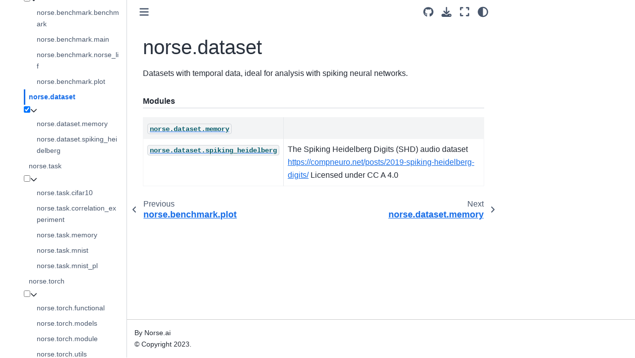

--- FILE ---
content_type: text/html; charset=utf-8
request_url: https://norse.github.io/norse/generated/norse.dataset.html
body_size: 6603
content:

<!DOCTYPE html>


<html lang="en" data-content_root="../" >

  <head>
    <meta charset="utf-8" />
    <meta name="viewport" content="width=device-width, initial-scale=1.0" /><meta name="viewport" content="width=device-width, initial-scale=1" />

    <title>norse.dataset &#8212; Norse v1.0.0</title>
  
  
  
  <script data-cfasync="false">
    document.documentElement.dataset.mode = localStorage.getItem("mode") || "";
    document.documentElement.dataset.theme = localStorage.getItem("theme") || "light";
  </script>
  
  <!-- Loaded before other Sphinx assets -->
  <link href="../_static/styles/theme.css?digest=8d27b9dea8ad943066ae" rel="stylesheet" />
<link href="../_static/styles/bootstrap.css?digest=8d27b9dea8ad943066ae" rel="stylesheet" />
<link href="../_static/styles/pydata-sphinx-theme.css?digest=8d27b9dea8ad943066ae" rel="stylesheet" />

  
  <link href="../_static/vendor/fontawesome/6.5.1/css/all.min.css?digest=8d27b9dea8ad943066ae" rel="stylesheet" />
  <link rel="preload" as="font" type="font/woff2" crossorigin href="../_static/vendor/fontawesome/6.5.1/webfonts/fa-solid-900.woff2" />
<link rel="preload" as="font" type="font/woff2" crossorigin href="../_static/vendor/fontawesome/6.5.1/webfonts/fa-brands-400.woff2" />
<link rel="preload" as="font" type="font/woff2" crossorigin href="../_static/vendor/fontawesome/6.5.1/webfonts/fa-regular-400.woff2" />

    <link rel="stylesheet" type="text/css" href="../_static/pygments.css?v=fa44fd50" />
    <link rel="stylesheet" type="text/css" href="../_static/styles/sphinx-book-theme.css?v=384b581d" />
    <link rel="stylesheet" type="text/css" href="../_static/togglebutton.css?v=13237357" />
    <link rel="stylesheet" type="text/css" href="../_static/copybutton.css?v=76b2166b" />
    <link rel="stylesheet" type="text/css" href="../_static/mystnb.4510f1fc1dee50b3e5859aac5469c37c29e427902b24a333a5f9fcb2f0b3ac41.css" />
    <link rel="stylesheet" type="text/css" href="../_static/sphinx-thebe.css?v=4fa983c6" />
    <link rel="stylesheet" type="text/css" href="../_static/plot_directive.css" />
    <link rel="stylesheet" type="text/css" href="../_static/design-style.1e8bd061cd6da7fc9cf755528e8ffc24.min.css?v=0a3b3ea7" />
  
  <!-- Pre-loaded scripts that we'll load fully later -->
  <link rel="preload" as="script" href="../_static/scripts/bootstrap.js?digest=8d27b9dea8ad943066ae" />
<link rel="preload" as="script" href="../_static/scripts/pydata-sphinx-theme.js?digest=8d27b9dea8ad943066ae" />
  <script src="../_static/vendor/fontawesome/6.5.1/js/all.min.js?digest=8d27b9dea8ad943066ae"></script>

    <script src="../_static/documentation_options.js?v=9eb32ce0"></script>
    <script src="../_static/doctools.js?v=888ff710"></script>
    <script src="../_static/sphinx_highlight.js?v=dc90522c"></script>
    <script src="../_static/clipboard.min.js?v=a7894cd8"></script>
    <script src="../_static/copybutton.js?v=f281be69"></script>
    <script src="../_static/scripts/sphinx-book-theme.js?v=efea14e4"></script>
    <script>let toggleHintShow = 'Click to show';</script>
    <script>let toggleHintHide = 'Click to hide';</script>
    <script>let toggleOpenOnPrint = 'true';</script>
    <script src="../_static/togglebutton.js?v=4a39c7ea"></script>
    <script>var togglebuttonSelector = '.toggle, .admonition.dropdown';</script>
    <script src="../_static/design-tabs.js?v=36754332"></script>
    <script>const THEBE_JS_URL = "https://unpkg.com/thebe@0.8.2/lib/index.js"; const thebe_selector = ".thebe,.cell"; const thebe_selector_input = "pre"; const thebe_selector_output = ".output, .cell_output"</script>
    <script async="async" src="../_static/sphinx-thebe.js?v=c100c467"></script>
    <script>var togglebuttonSelector = '.toggle, .admonition.dropdown';</script>
    <script>const THEBE_JS_URL = "https://unpkg.com/thebe@0.8.2/lib/index.js"; const thebe_selector = ".thebe,.cell"; const thebe_selector_input = "pre"; const thebe_selector_output = ".output, .cell_output"</script>
    <script>DOCUMENTATION_OPTIONS.pagename = 'generated/norse.dataset';</script>
    <link rel="index" title="Index" href="../genindex.html" />
    <link rel="search" title="Search" href="../search.html" />
    <link rel="next" title="norse.dataset.memory" href="norse.dataset.memory.html" />
    <link rel="prev" title="norse.benchmark.plot" href="norse.benchmark.plot.html" />
  <meta name="viewport" content="width=device-width, initial-scale=1"/>
  <meta name="docsearch:language" content="en"/>
  </head>
  
  
  <body data-bs-spy="scroll" data-bs-target=".bd-toc-nav" data-offset="180" data-bs-root-margin="0px 0px -60%" data-default-mode="">

  
  
  <a id="pst-skip-link" class="skip-link" href="#main-content">Skip to main content</a>
  
  <div id="pst-scroll-pixel-helper"></div>
  
  <button type="button" class="btn rounded-pill" id="pst-back-to-top">
    <i class="fa-solid fa-arrow-up"></i>
    Back to top
  </button>

  
  <input type="checkbox"
          class="sidebar-toggle"
          name="__primary"
          id="__primary"/>
  <label class="overlay overlay-primary" for="__primary"></label>
  
  <input type="checkbox"
          class="sidebar-toggle"
          name="__secondary"
          id="__secondary"/>
  <label class="overlay overlay-secondary" for="__secondary"></label>
  
  <div class="search-button__wrapper">
    <div class="search-button__overlay"></div>
    <div class="search-button__search-container">
<form class="bd-search d-flex align-items-center"
      action="../search.html"
      method="get">
  <i class="fa-solid fa-magnifying-glass"></i>
  <input type="search"
         class="form-control"
         name="q"
         id="search-input"
         placeholder="Search this book..."
         aria-label="Search this book..."
         autocomplete="off"
         autocorrect="off"
         autocapitalize="off"
         spellcheck="false"/>
  <span class="search-button__kbd-shortcut"><kbd class="kbd-shortcut__modifier">Ctrl</kbd>+<kbd>K</kbd></span>
</form></div>
  </div>
  
    <header class="bd-header navbar navbar-expand-lg bd-navbar">
    </header>
  

  <div class="bd-container">
    <div class="bd-container__inner bd-page-width">
      
      
      
      <div class="bd-sidebar-primary bd-sidebar">
        

  
  <div class="sidebar-header-items sidebar-primary__section">
    
    
    
    
  </div>
  
    <div class="sidebar-primary-items__start sidebar-primary__section">
        <div class="sidebar-primary-item">

  

<a class="navbar-brand logo" href="../index.html">
  
  
  
  
  
    
    
      
    
    
    <img src="../_static/logo.png" class="logo__image only-light" alt="Norse v1.0.0 - Home"/>
    <script>document.write(`<img src="../_static/logo.png" class="logo__image only-dark" alt="Norse v1.0.0 - Home"/>`);</script>
  
  
</a></div>
        <div class="sidebar-primary-item">

 <script>
 document.write(`
   <button class="btn navbar-btn search-button-field search-button__button" title="Search" aria-label="Search" data-bs-placement="bottom" data-bs-toggle="tooltip">
    <i class="fa-solid fa-magnifying-glass"></i>
    <span class="search-button__default-text">Search</span>
    <span class="search-button__kbd-shortcut"><kbd class="kbd-shortcut__modifier">Ctrl</kbd>+<kbd class="kbd-shortcut__modifier">K</kbd></span>
   </button>
 `);
 </script></div>
        <div class="sidebar-primary-item"><nav class="bd-links bd-docs-nav" aria-label="Main">
    <div class="bd-toc-item navbar-nav active">
        
        <ul class="nav bd-sidenav bd-sidenav__home-link">
            <li class="toctree-l1">
                <a class="reference internal" href="../index.html">
                    Getting started
                </a>
            </li>
        </ul>
        <p aria-level="2" class="caption" role="heading"><span class="caption-text">First steps</span></p>
<ul class="nav bd-sidenav">
<li class="toctree-l1"><a class="reference internal" href="../pages/installing.html">1. Installing Norse</a></li>
<li class="toctree-l1"><a class="reference internal" href="../pages/started.html">2. Quickstart</a></li>
<li class="toctree-l1"><a class="reference internal" href="../pages/working.html">3. Working with Norse</a></li>
</ul>
<p aria-level="2" class="caption" role="heading"><span class="caption-text">Usage docs</span></p>
<ul class="nav bd-sidenav">
<li class="toctree-l1"><a class="reference internal" href="../pages/spiking.html">4. Introduction to spiking systems</a></li>
<li class="toctree-l1"><a class="reference internal" href="../pages/tasks.html">5. Running Tasks</a></li>
<li class="toctree-l1"><a class="reference internal" href="../pages/parameters.html">6. Parameter learning in Spiking Neural Networks</a></li>
<li class="toctree-l1"><a class="reference internal" href="../pages/hardware.html">7. Hardware acceleration</a></li>
<li class="toctree-l1"><a class="reference internal" href="../pages/papers.html">8. Papers citing Norse</a></li>
<li class="toctree-l1"><a class="reference internal" href="../pages/about.html">9. About Norse</a></li>
</ul>
<p aria-level="2" class="caption" role="heading"><span class="caption-text">Development docs</span></p>
<ul class="nav bd-sidenav">
<li class="toctree-l1"><a class="reference internal" href="../pages/development.html">10. Development Documentation</a></li>
</ul>
<p aria-level="2" class="caption" role="heading"><span class="caption-text">Python API</span></p>
<ul class="current nav bd-sidenav">
<li class="toctree-l1 has-children"><a class="reference internal" href="../norse.torch.html">norse.torch</a><input class="toctree-checkbox" id="toctree-checkbox-1" name="toctree-checkbox-1" type="checkbox"/><label class="toctree-toggle" for="toctree-checkbox-1"><i class="fa-solid fa-chevron-down"></i></label><ul>
<li class="toctree-l2"><a class="reference internal" href="norse.torch.module.Lift.html">norse.torch.module.Lift</a></li>
<li class="toctree-l2"><a class="reference internal" href="norse.torch.module.SequentialState.html">norse.torch.module.SequentialState</a></li>
<li class="toctree-l2"><a class="reference internal" href="norse.torch.module.RegularizationCell.html">norse.torch.module.RegularizationCell</a></li>
<li class="toctree-l2"><a class="reference internal" href="norse.torch.module.conv.LConv2d.html">norse.torch.module.conv.LConv2d</a></li>
<li class="toctree-l2"><a class="reference internal" href="norse.torch.module.encode.ConstantCurrentLIFEncoder.html">norse.torch.module.encode.ConstantCurrentLIFEncoder</a></li>
<li class="toctree-l2"><a class="reference internal" href="norse.torch.module.encode.PoissonEncoder.html">norse.torch.module.encode.PoissonEncoder</a></li>
<li class="toctree-l2"><a class="reference internal" href="norse.torch.module.encode.PoissonEncoderStep.html">norse.torch.module.encode.PoissonEncoderStep</a></li>
<li class="toctree-l2"><a class="reference internal" href="norse.torch.module.encode.PopulationEncoder.html">norse.torch.module.encode.PopulationEncoder</a></li>
<li class="toctree-l2"><a class="reference internal" href="norse.torch.module.encode.SignedPoissonEncoder.html">norse.torch.module.encode.SignedPoissonEncoder</a></li>
<li class="toctree-l2"><a class="reference internal" href="norse.torch.module.encode.SpikeLatencyEncoder.html">norse.torch.module.encode.SpikeLatencyEncoder</a></li>
<li class="toctree-l2"><a class="reference internal" href="norse.torch.module.encode.SpikeLatencyLIFEncoder.html">norse.torch.module.encode.SpikeLatencyLIFEncoder</a></li>
<li class="toctree-l2"><a class="reference internal" href="norse.torch.module.iaf.IAFFeedForwardState.html">norse.torch.module.iaf.IAFFeedForwardState</a></li>
<li class="toctree-l2"><a class="reference internal" href="norse.torch.module.iaf.IAFParameters.html">norse.torch.module.iaf.IAFParameters</a></li>
<li class="toctree-l2"><a class="reference internal" href="norse.torch.module.iaf.IAFCell.html">norse.torch.module.iaf.IAFCell</a></li>
<li class="toctree-l2"><a class="reference internal" href="norse.torch.module.izhikevich.IzhikevichState.html">norse.torch.module.izhikevich.IzhikevichState</a></li>
<li class="toctree-l2"><a class="reference internal" href="norse.torch.module.izhikevich.IzhikevichSpikingBehavior.html">norse.torch.module.izhikevich.IzhikevichSpikingBehavior</a></li>
<li class="toctree-l2"><a class="reference internal" href="norse.torch.module.izhikevich.Izhikevich.html">norse.torch.module.izhikevich.Izhikevich</a></li>
<li class="toctree-l2"><a class="reference internal" href="norse.torch.module.izhikevich.IzhikevichCell.html">norse.torch.module.izhikevich.IzhikevichCell</a></li>
<li class="toctree-l2"><a class="reference internal" href="norse.torch.module.izhikevich.IzhikevichRecurrent.html">norse.torch.module.izhikevich.IzhikevichRecurrent</a></li>
<li class="toctree-l2"><a class="reference internal" href="norse.torch.module.izhikevich.IzhikevichRecurrentCell.html">norse.torch.module.izhikevich.IzhikevichRecurrentCell</a></li>
<li class="toctree-l2"><a class="reference internal" href="norse.torch.module.leaky_integrator.LIState.html">norse.torch.module.leaky_integrator.LIState</a></li>
<li class="toctree-l2"><a class="reference internal" href="norse.torch.module.leaky_integrator.LIParameters.html">norse.torch.module.leaky_integrator.LIParameters</a></li>
<li class="toctree-l2"><a class="reference internal" href="norse.torch.module.leaky_integrator.LI.html">norse.torch.module.leaky_integrator.LI</a></li>
<li class="toctree-l2"><a class="reference internal" href="norse.torch.module.leaky_integrator.LICell.html">norse.torch.module.leaky_integrator.LICell</a></li>
<li class="toctree-l2"><a class="reference internal" href="norse.torch.module.leaky_integrator.LILinearCell.html">norse.torch.module.leaky_integrator.LILinearCell</a></li>
<li class="toctree-l2"><a class="reference internal" href="norse.torch.module.lif.LIFParameters.html">norse.torch.module.lif.LIFParameters</a></li>
<li class="toctree-l2"><a class="reference internal" href="norse.torch.module.lif.LIFState.html">norse.torch.module.lif.LIFState</a></li>
<li class="toctree-l2"><a class="reference internal" href="norse.torch.module.lif.LIF.html">norse.torch.module.lif.LIF</a></li>
<li class="toctree-l2"><a class="reference internal" href="norse.torch.module.lif.LIFCell.html">norse.torch.module.lif.LIFCell</a></li>
<li class="toctree-l2"><a class="reference internal" href="norse.torch.module.lif.LIFRecurrent.html">norse.torch.module.lif.LIFRecurrent</a></li>
<li class="toctree-l2"><a class="reference internal" href="norse.torch.module.lif.LIFRecurrentCell.html">norse.torch.module.lif.LIFRecurrentCell</a></li>
<li class="toctree-l2"><a class="reference internal" href="norse.torch.module.lif_box.LIFBoxFeedForwardState.html">norse.torch.module.lif_box.LIFBoxFeedForwardState</a></li>
<li class="toctree-l2"><a class="reference internal" href="norse.torch.module.lif_box.LIFBoxParameters.html">norse.torch.module.lif_box.LIFBoxParameters</a></li>
<li class="toctree-l2"><a class="reference internal" href="norse.torch.module.lif_box.LIFBoxCell.html">norse.torch.module.lif_box.LIFBoxCell</a></li>
<li class="toctree-l2"><a class="reference internal" href="norse.torch.module.coba_lif.CobaLIFCell.html">norse.torch.module.coba_lif.CobaLIFCell</a></li>
<li class="toctree-l2"><a class="reference internal" href="norse.torch.module.lif_adex.LIFAdEx.html">norse.torch.module.lif_adex.LIFAdEx</a></li>
<li class="toctree-l2"><a class="reference internal" href="norse.torch.module.lif_adex.LIFAdExCell.html">norse.torch.module.lif_adex.LIFAdExCell</a></li>
<li class="toctree-l2"><a class="reference internal" href="norse.torch.module.lif_adex.LIFAdExRecurrent.html">norse.torch.module.lif_adex.LIFAdExRecurrent</a></li>
<li class="toctree-l2"><a class="reference internal" href="norse.torch.module.lif_adex.LIFAdExRecurrentCell.html">norse.torch.module.lif_adex.LIFAdExRecurrentCell</a></li>
<li class="toctree-l2"><a class="reference internal" href="norse.torch.module.lif_ex.LIFEx.html">norse.torch.module.lif_ex.LIFEx</a></li>
<li class="toctree-l2"><a class="reference internal" href="norse.torch.module.lif_ex.LIFExCell.html">norse.torch.module.lif_ex.LIFExCell</a></li>
<li class="toctree-l2"><a class="reference internal" href="norse.torch.module.lif_ex.LIFExRecurrent.html">norse.torch.module.lif_ex.LIFExRecurrent</a></li>
<li class="toctree-l2"><a class="reference internal" href="norse.torch.module.lif_ex.LIFExRecurrentCell.html">norse.torch.module.lif_ex.LIFExRecurrentCell</a></li>
<li class="toctree-l2"><a class="reference internal" href="norse.torch.module.lif_mc.LIFMCRecurrentCell.html">norse.torch.module.lif_mc.LIFMCRecurrentCell</a></li>
<li class="toctree-l2"><a class="reference internal" href="norse.torch.module.lif_mc_refrac.LIFMCRefracRecurrentCell.html">norse.torch.module.lif_mc_refrac.LIFMCRefracRecurrentCell</a></li>
<li class="toctree-l2"><a class="reference internal" href="norse.torch.module.lif_refrac.LIFRefracCell.html">norse.torch.module.lif_refrac.LIFRefracCell</a></li>
<li class="toctree-l2"><a class="reference internal" href="norse.torch.module.lif_refrac.LIFRefracRecurrentCell.html">norse.torch.module.lif_refrac.LIFRefracRecurrentCell</a></li>
<li class="toctree-l2"><a class="reference internal" href="norse.torch.module.lsnn.LSNN.html">norse.torch.module.lsnn.LSNN</a></li>
<li class="toctree-l2"><a class="reference internal" href="norse.torch.module.lsnn.LSNNCell.html">norse.torch.module.lsnn.LSNNCell</a></li>
<li class="toctree-l2"><a class="reference internal" href="norse.torch.module.lsnn.LSNNRecurrent.html">norse.torch.module.lsnn.LSNNRecurrent</a></li>
<li class="toctree-l2"><a class="reference internal" href="norse.torch.module.lsnn.LSNNRecurrentCell.html">norse.torch.module.lsnn.LSNNRecurrentCell</a></li>
<li class="toctree-l2"><a class="reference internal" href="norse.torch.module.receptive_field.SpatialReceptiveField2d.html">norse.torch.module.receptive_field.SpatialReceptiveField2d</a></li>
<li class="toctree-l2"><a class="reference internal" href="norse.torch.module.receptive_field.TemporalReceptiveField.html">norse.torch.module.receptive_field.TemporalReceptiveField</a></li>
</ul>
</li>
<li class="toctree-l1 has-children"><a class="reference internal" href="../norse.torch.functional.html">norse.torch.functional</a><input class="toctree-checkbox" id="toctree-checkbox-2" name="toctree-checkbox-2" type="checkbox"/><label class="toctree-toggle" for="toctree-checkbox-2"><i class="fa-solid fa-chevron-down"></i></label><ul>
<li class="toctree-l2"><a class="reference internal" href="norse.torch.functional.constant_current_lif_encode.html">norse.torch.functional.constant_current_lif_encode</a></li>
<li class="toctree-l2"><a class="reference internal" href="norse.torch.functional.gaussian_rbf.html">norse.torch.functional.gaussian_rbf</a></li>
<li class="toctree-l2"><a class="reference internal" href="norse.torch.functional.euclidean_distance.html">norse.torch.functional.euclidean_distance</a></li>
<li class="toctree-l2"><a class="reference internal" href="norse.torch.functional.population_encode.html">norse.torch.functional.population_encode</a></li>
<li class="toctree-l2"><a class="reference internal" href="norse.torch.functional.poisson_encode.html">norse.torch.functional.poisson_encode</a></li>
<li class="toctree-l2"><a class="reference internal" href="norse.torch.functional.poisson_encode_step.html">norse.torch.functional.poisson_encode_step</a></li>
<li class="toctree-l2"><a class="reference internal" href="norse.torch.functional.signed_poisson_encode.html">norse.torch.functional.signed_poisson_encode</a></li>
<li class="toctree-l2"><a class="reference internal" href="norse.torch.functional.signed_poisson_encode_step.html">norse.torch.functional.signed_poisson_encode_step</a></li>
<li class="toctree-l2"><a class="reference internal" href="norse.torch.functional.spike_latency_lif_encode.html">norse.torch.functional.spike_latency_lif_encode</a></li>
<li class="toctree-l2"><a class="reference internal" href="norse.torch.functional.spike_latency_encode.html">norse.torch.functional.spike_latency_encode</a></li>
<li class="toctree-l2"><a class="reference internal" href="norse.torch.functional.lif_current_encoder.html">norse.torch.functional.lif_current_encoder</a></li>
<li class="toctree-l2"><a class="reference internal" href="norse.torch.functional.lif_adex_current_encoder.html">norse.torch.functional.lif_adex_current_encoder</a></li>
<li class="toctree-l2"><a class="reference internal" href="norse.torch.functional.lif_ex_current_encoder.html">norse.torch.functional.lif_ex_current_encoder</a></li>
<li class="toctree-l2"><a class="reference internal" href="norse.torch.functional.logical.logical_and.html">norse.torch.functional.logical.logical_and</a></li>
<li class="toctree-l2"><a class="reference internal" href="norse.torch.functional.logical.logical_xor.html">norse.torch.functional.logical.logical_xor</a></li>
<li class="toctree-l2"><a class="reference internal" href="norse.torch.functional.logical.logical_or.html">norse.torch.functional.logical.logical_or</a></li>
<li class="toctree-l2"><a class="reference internal" href="norse.torch.functional.logical.muller_c.html">norse.torch.functional.logical.muller_c</a></li>
<li class="toctree-l2"><a class="reference internal" href="norse.torch.functional.logical.posedge_detector.html">norse.torch.functional.logical.posedge_detector</a></li>
<li class="toctree-l2"><a class="reference internal" href="norse.torch.functional.regularization.regularize_step.html">norse.torch.functional.regularization.regularize_step</a></li>
<li class="toctree-l2"><a class="reference internal" href="norse.torch.functional.regularization.spike_accumulator.html">norse.torch.functional.regularization.spike_accumulator</a></li>
<li class="toctree-l2"><a class="reference internal" href="norse.torch.functional.regularization.voltage_accumulator.html">norse.torch.functional.regularization.voltage_accumulator</a></li>
<li class="toctree-l2"><a class="reference internal" href="norse.torch.functional.heaviside.html">norse.torch.functional.heaviside</a></li>
<li class="toctree-l2"><a class="reference internal" href="norse.torch.functional.heavi_erfc_fn.html">norse.torch.functional.heavi_erfc_fn</a></li>
<li class="toctree-l2"><a class="reference internal" href="norse.torch.functional.heavi_tanh_fn.html">norse.torch.functional.heavi_tanh_fn</a></li>
<li class="toctree-l2"><a class="reference internal" href="norse.torch.functional.logistic_fn.html">norse.torch.functional.logistic_fn</a></li>
<li class="toctree-l2"><a class="reference internal" href="norse.torch.functional.heavi_circ_fn.html">norse.torch.functional.heavi_circ_fn</a></li>
<li class="toctree-l2"><a class="reference internal" href="norse.torch.functional.circ_dist_fn.html">norse.torch.functional.circ_dist_fn</a></li>
<li class="toctree-l2"><a class="reference internal" href="norse.torch.functional.triangle_fn.html">norse.torch.functional.triangle_fn</a></li>
<li class="toctree-l2"><a class="reference internal" href="norse.torch.functional.super_fn.html">norse.torch.functional.super_fn</a></li>
<li class="toctree-l2"><a class="reference internal" href="norse.torch.functional.lift.html">norse.torch.functional.lift</a></li>
<li class="toctree-l2"><a class="reference internal" href="norse.torch.functional.iaf.IAFParameters.html">norse.torch.functional.iaf.IAFParameters</a></li>
<li class="toctree-l2"><a class="reference internal" href="norse.torch.functional.iaf.IAFFeedForwardState.html">norse.torch.functional.iaf.IAFFeedForwardState</a></li>
<li class="toctree-l2"><a class="reference internal" href="norse.torch.functional.iaf.iaf_feed_forward_step.html">norse.torch.functional.iaf.iaf_feed_forward_step</a></li>
<li class="toctree-l2"><a class="reference internal" href="norse.torch.functional.izhikevich.IzhikevichParameters.html">norse.torch.functional.izhikevich.IzhikevichParameters</a></li>
<li class="toctree-l2"><a class="reference internal" href="norse.torch.functional.izhikevich.IzhikevichSpikingBehavior.html">norse.torch.functional.izhikevich.IzhikevichSpikingBehavior</a></li>
<li class="toctree-l2"><a class="reference internal" href="norse.torch.functional.izhikevich.tonic_spiking.html">norse.torch.functional.izhikevich.tonic_spiking</a></li>
<li class="toctree-l2"><a class="reference internal" href="norse.torch.functional.izhikevich.tonic_bursting.html">norse.torch.functional.izhikevich.tonic_bursting</a></li>
<li class="toctree-l2"><a class="reference internal" href="norse.torch.functional.izhikevich.phasic_spiking.html">norse.torch.functional.izhikevich.phasic_spiking</a></li>
<li class="toctree-l2"><a class="reference internal" href="norse.torch.functional.izhikevich.phasic_bursting.html">norse.torch.functional.izhikevich.phasic_bursting</a></li>
<li class="toctree-l2"><a class="reference internal" href="norse.torch.functional.izhikevich.mixed_mode.html">norse.torch.functional.izhikevich.mixed_mode</a></li>
<li class="toctree-l2"><a class="reference internal" href="norse.torch.functional.izhikevich.spike_frequency_adaptation.html">norse.torch.functional.izhikevich.spike_frequency_adaptation</a></li>
<li class="toctree-l2"><a class="reference internal" href="norse.torch.functional.izhikevich.class_1_exc.html">norse.torch.functional.izhikevich.class_1_exc</a></li>
<li class="toctree-l2"><a class="reference internal" href="norse.torch.functional.izhikevich.class_2_exc.html">norse.torch.functional.izhikevich.class_2_exc</a></li>
<li class="toctree-l2"><a class="reference internal" href="norse.torch.functional.izhikevich.spike_latency.html">norse.torch.functional.izhikevich.spike_latency</a></li>
<li class="toctree-l2"><a class="reference internal" href="norse.torch.functional.izhikevich.subthreshold_oscillation.html">norse.torch.functional.izhikevich.subthreshold_oscillation</a></li>
<li class="toctree-l2"><a class="reference internal" href="norse.torch.functional.izhikevich.resonator.html">norse.torch.functional.izhikevich.resonator</a></li>
<li class="toctree-l2"><a class="reference internal" href="norse.torch.functional.izhikevich.izhikevich_feed_forward_step.html">norse.torch.functional.izhikevich.izhikevich_feed_forward_step</a></li>
<li class="toctree-l2"><a class="reference internal" href="norse.torch.functional.leaky_integrator.LIParameters.html">norse.torch.functional.leaky_integrator.LIParameters</a></li>
<li class="toctree-l2"><a class="reference internal" href="norse.torch.functional.leaky_integrator.LIState.html">norse.torch.functional.leaky_integrator.LIState</a></li>
<li class="toctree-l2"><a class="reference internal" href="norse.torch.functional.leaky_integrator.li_feed_forward_step.html">norse.torch.functional.leaky_integrator.li_feed_forward_step</a></li>
<li class="toctree-l2"><a class="reference internal" href="norse.torch.functional.LIFParameters.html">norse.torch.functional.LIFParameters</a></li>
<li class="toctree-l2"><a class="reference internal" href="norse.torch.functional.LIFFeedForwardState.html">norse.torch.functional.LIFFeedForwardState</a></li>
<li class="toctree-l2"><a class="reference internal" href="norse.torch.functional.lif_feed_forward_step.html">norse.torch.functional.lif_feed_forward_step</a></li>
<li class="toctree-l2"><a class="reference internal" href="norse.torch.functional.lif_feed_forward_adjoint_step.html">norse.torch.functional.lif_feed_forward_adjoint_step</a></li>
<li class="toctree-l2"><a class="reference internal" href="norse.torch.functional.lif_feed_forward_adjoint_step_sparse.html">norse.torch.functional.lif_feed_forward_adjoint_step_sparse</a></li>
<li class="toctree-l2"><a class="reference internal" href="norse.torch.functional.lif_box.LIFBoxFeedForwardState.html">norse.torch.functional.lif_box.LIFBoxFeedForwardState</a></li>
<li class="toctree-l2"><a class="reference internal" href="norse.torch.functional.lif_box.LIFBoxParameters.html">norse.torch.functional.lif_box.LIFBoxParameters</a></li>
<li class="toctree-l2"><a class="reference internal" href="norse.torch.functional.lif_box.lif_box_feed_forward_step.html">norse.torch.functional.lif_box.lif_box_feed_forward_step</a></li>
<li class="toctree-l2"><a class="reference internal" href="norse.torch.functional.coba_lif.CobaLIFParameters.html">norse.torch.functional.coba_lif.CobaLIFParameters</a></li>
<li class="toctree-l2"><a class="reference internal" href="norse.torch.functional.coba_lif.CobaLIFFeedForwardState.html">norse.torch.functional.coba_lif.CobaLIFFeedForwardState</a></li>
<li class="toctree-l2"><a class="reference internal" href="norse.torch.functional.coba_lif.coba_lif_feed_forward_step.html">norse.torch.functional.coba_lif.coba_lif_feed_forward_step</a></li>
<li class="toctree-l2"><a class="reference internal" href="norse.torch.functional.lif_adex.LIFAdExParameters.html">norse.torch.functional.lif_adex.LIFAdExParameters</a></li>
<li class="toctree-l2"><a class="reference internal" href="norse.torch.functional.lif_adex.LIFAdExFeedForwardState.html">norse.torch.functional.lif_adex.LIFAdExFeedForwardState</a></li>
<li class="toctree-l2"><a class="reference internal" href="norse.torch.functional.lif_adex.lif_adex_feed_forward_step.html">norse.torch.functional.lif_adex.lif_adex_feed_forward_step</a></li>
<li class="toctree-l2"><a class="reference internal" href="norse.torch.functional.lif_adex.lif_adex_current_encoder.html">norse.torch.functional.lif_adex.lif_adex_current_encoder</a></li>
<li class="toctree-l2"><a class="reference internal" href="norse.torch.functional.lif_ex.LIFExParameters.html">norse.torch.functional.lif_ex.LIFExParameters</a></li>
<li class="toctree-l2"><a class="reference internal" href="norse.torch.functional.lif_ex.LIFExFeedForwardState.html">norse.torch.functional.lif_ex.LIFExFeedForwardState</a></li>
<li class="toctree-l2"><a class="reference internal" href="norse.torch.functional.lif_ex.lif_ex_feed_forward_step.html">norse.torch.functional.lif_ex.lif_ex_feed_forward_step</a></li>
<li class="toctree-l2"><a class="reference internal" href="norse.torch.functional.lif_ex.lif_ex_current_encoder.html">norse.torch.functional.lif_ex.lif_ex_current_encoder</a></li>
<li class="toctree-l2"><a class="reference internal" href="norse.torch.functional.lif_mc_feed_forward_step.html">norse.torch.functional.lif_mc_feed_forward_step</a></li>
<li class="toctree-l2"><a class="reference internal" href="norse.torch.functional.lif_mc_refrac_feed_forward_step.html">norse.torch.functional.lif_mc_refrac_feed_forward_step</a></li>
<li class="toctree-l2"><a class="reference internal" href="norse.torch.functional.LIFRefracParameters.html">norse.torch.functional.LIFRefracParameters</a></li>
<li class="toctree-l2"><a class="reference internal" href="norse.torch.functional.LIFRefracFeedForwardState.html">norse.torch.functional.LIFRefracFeedForwardState</a></li>
<li class="toctree-l2"><a class="reference internal" href="norse.torch.functional.lif_refrac_feed_forward_step.html">norse.torch.functional.lif_refrac_feed_forward_step</a></li>
<li class="toctree-l2"><a class="reference internal" href="norse.torch.functional.lif_refrac_feed_forward_adjoint_step.html">norse.torch.functional.lif_refrac_feed_forward_adjoint_step</a></li>
<li class="toctree-l2"><a class="reference internal" href="norse.torch.functional.LSNNParameters.html">norse.torch.functional.LSNNParameters</a></li>
<li class="toctree-l2"><a class="reference internal" href="norse.torch.functional.LSNNFeedForwardState.html">norse.torch.functional.LSNNFeedForwardState</a></li>
<li class="toctree-l2"><a class="reference internal" href="norse.torch.functional.lsnn_feed_forward_step.html">norse.torch.functional.lsnn_feed_forward_step</a></li>
<li class="toctree-l2"><a class="reference internal" href="norse.torch.functional.lsnn_feed_forward_adjoint_step.html">norse.torch.functional.lsnn_feed_forward_adjoint_step</a></li>
<li class="toctree-l2"><a class="reference internal" href="norse.torch.functional.receptive_field.gaussian_kernel.html">norse.torch.functional.receptive_field.gaussian_kernel</a></li>
<li class="toctree-l2"><a class="reference internal" href="norse.torch.functional.receptive_field.spatial_receptive_field.html">norse.torch.functional.receptive_field.spatial_receptive_field</a></li>
<li class="toctree-l2"><a class="reference internal" href="norse.torch.functional.receptive_field.spatial_receptive_fields_with_derivatives.html">norse.torch.functional.receptive_field.spatial_receptive_fields_with_derivatives</a></li>
<li class="toctree-l2"><a class="reference internal" href="norse.torch.functional.receptive_field.temporal_scale_distribution.html">norse.torch.functional.receptive_field.temporal_scale_distribution</a></li>
<li class="toctree-l2"><a class="reference internal" href="norse.torch.functional.STDPSensorParameters.html">norse.torch.functional.STDPSensorParameters</a></li>
<li class="toctree-l2"><a class="reference internal" href="norse.torch.functional.STDPSensorState.html">norse.torch.functional.STDPSensorState</a></li>
<li class="toctree-l2"><a class="reference internal" href="norse.torch.functional.stdp_sensor_step.html">norse.torch.functional.stdp_sensor_step</a></li>
<li class="toctree-l2"><a class="reference internal" href="norse.torch.functional.TsodyksMakramParameters.html">norse.torch.functional.TsodyksMakramParameters</a></li>
<li class="toctree-l2"><a class="reference internal" href="norse.torch.functional.TsodyksMakramState.html">norse.torch.functional.TsodyksMakramState</a></li>
<li class="toctree-l2"><a class="reference internal" href="norse.torch.functional.stp_step.html">norse.torch.functional.stp_step</a></li>
</ul>
</li>
<li class="toctree-l1 has-children"><a class="reference internal" href="../norse.torch.utils.html">norse.torch.utils</a><input class="toctree-checkbox" id="toctree-checkbox-3" name="toctree-checkbox-3" type="checkbox"/><label class="toctree-toggle" for="toctree-checkbox-3"><i class="fa-solid fa-chevron-down"></i></label><ul>
<li class="toctree-l2"><a class="reference internal" href="norse.torch.utils.plot.plot_heatmap_2d.html">norse.torch.utils.plot.plot_heatmap_2d</a></li>
<li class="toctree-l2"><a class="reference internal" href="norse.torch.utils.plot.plot_heatmap_3d.html">norse.torch.utils.plot.plot_heatmap_3d</a></li>
<li class="toctree-l2"><a class="reference internal" href="norse.torch.utils.plot.plot_histogram_2d.html">norse.torch.utils.plot.plot_histogram_2d</a></li>
<li class="toctree-l2"><a class="reference internal" href="norse.torch.utils.plot.plot_izhikevich.html">norse.torch.utils.plot.plot_izhikevich</a></li>
<li class="toctree-l2"><a class="reference internal" href="norse.torch.utils.plot.plot_neuron_states.html">norse.torch.utils.plot.plot_neuron_states</a></li>
<li class="toctree-l2"><a class="reference internal" href="norse.torch.utils.plot.plot_scatter_3d.html">norse.torch.utils.plot.plot_scatter_3d</a></li>
<li class="toctree-l2"><a class="reference internal" href="norse.torch.utils.plot.plot_spikes_2d.html">norse.torch.utils.plot.plot_spikes_2d</a></li>
<li class="toctree-l2"><a class="reference internal" href="norse.torch.utils.tensorboard.hook_spike_activity_mean.html">norse.torch.utils.tensorboard.hook_spike_activity_mean</a></li>
<li class="toctree-l2"><a class="reference internal" href="norse.torch.utils.tensorboard.hook_spike_activity_sum.html">norse.torch.utils.tensorboard.hook_spike_activity_sum</a></li>
<li class="toctree-l2"><a class="reference internal" href="norse.torch.utils.tensorboard.hook_spike_histogram_mean.html">norse.torch.utils.tensorboard.hook_spike_histogram_mean</a></li>
<li class="toctree-l2"><a class="reference internal" href="norse.torch.utils.tensorboard.hook_spike_histogram_sum.html">norse.torch.utils.tensorboard.hook_spike_histogram_sum</a></li>
<li class="toctree-l2"><a class="reference internal" href="norse.torch.utils.tensorboard.hook_spike_image.html">norse.torch.utils.tensorboard.hook_spike_image</a></li>
</ul>
</li>
<li class="toctree-l1 current active has-children"><a class="reference internal" href="../api.html">Complete API</a><input checked="" class="toctree-checkbox" id="toctree-checkbox-4" name="toctree-checkbox-4" type="checkbox"/><label class="toctree-toggle" for="toctree-checkbox-4"><i class="fa-solid fa-chevron-down"></i></label><ul class="current">
<li class="toctree-l2 current active has-children"><a class="reference internal" href="norse.html">norse</a><input checked="" class="toctree-checkbox" id="toctree-checkbox-5" name="toctree-checkbox-5" type="checkbox"/><label class="toctree-toggle" for="toctree-checkbox-5"><i class="fa-solid fa-chevron-down"></i></label><ul class="current">
<li class="toctree-l3 has-children"><a class="reference internal" href="norse.benchmark.html">norse.benchmark</a><input class="toctree-checkbox" id="toctree-checkbox-6" name="toctree-checkbox-6" type="checkbox"/><label class="toctree-toggle" for="toctree-checkbox-6"><i class="fa-solid fa-chevron-down"></i></label><ul>
<li class="toctree-l4"><a class="reference internal" href="norse.benchmark.benchmark.html">norse.benchmark.benchmark</a></li>
<li class="toctree-l4"><a class="reference internal" href="norse.benchmark.main.html">norse.benchmark.main</a></li>
<li class="toctree-l4"><a class="reference internal" href="norse.benchmark.norse_lif.html">norse.benchmark.norse_lif</a></li>
<li class="toctree-l4"><a class="reference internal" href="norse.benchmark.plot.html">norse.benchmark.plot</a></li>
</ul>
</li>
<li class="toctree-l3 current active has-children"><a class="current reference internal" href="#">norse.dataset</a><input checked="" class="toctree-checkbox" id="toctree-checkbox-7" name="toctree-checkbox-7" type="checkbox"/><label class="toctree-toggle" for="toctree-checkbox-7"><i class="fa-solid fa-chevron-down"></i></label><ul>
<li class="toctree-l4"><a class="reference internal" href="norse.dataset.memory.html">norse.dataset.memory</a></li>
<li class="toctree-l4"><a class="reference internal" href="norse.dataset.spiking_heidelberg.html">norse.dataset.spiking_heidelberg</a></li>
</ul>
</li>
<li class="toctree-l3 has-children"><a class="reference internal" href="norse.task.html">norse.task</a><input class="toctree-checkbox" id="toctree-checkbox-8" name="toctree-checkbox-8" type="checkbox"/><label class="toctree-toggle" for="toctree-checkbox-8"><i class="fa-solid fa-chevron-down"></i></label><ul>
<li class="toctree-l4"><a class="reference internal" href="norse.task.cifar10.html">norse.task.cifar10</a></li>
<li class="toctree-l4"><a class="reference internal" href="norse.task.correlation_experiment.html">norse.task.correlation_experiment</a></li>
<li class="toctree-l4"><a class="reference internal" href="norse.task.memory.html">norse.task.memory</a></li>
<li class="toctree-l4"><a class="reference internal" href="norse.task.mnist.html">norse.task.mnist</a></li>
<li class="toctree-l4"><a class="reference internal" href="norse.task.mnist_pl.html">norse.task.mnist_pl</a></li>
</ul>
</li>
<li class="toctree-l3 has-children"><a class="reference internal" href="norse.torch.html">norse.torch</a><input class="toctree-checkbox" id="toctree-checkbox-9" name="toctree-checkbox-9" type="checkbox"/><label class="toctree-toggle" for="toctree-checkbox-9"><i class="fa-solid fa-chevron-down"></i></label><ul>
<li class="toctree-l4"><a class="reference internal" href="norse.torch.functional.html">norse.torch.functional</a></li>
<li class="toctree-l4"><a class="reference internal" href="norse.torch.models.html">norse.torch.models</a></li>
<li class="toctree-l4"><a class="reference internal" href="norse.torch.module.html">norse.torch.module</a></li>
<li class="toctree-l4"><a class="reference internal" href="norse.torch.utils.html">norse.torch.utils</a></li>
</ul>
</li>
<li class="toctree-l3"><a class="reference internal" href="norse.utils.html">norse.utils</a></li>
</ul>
</li>
</ul>
</li>
</ul>

    </div>
</nav></div>
    </div>
  
  
  <div class="sidebar-primary-items__end sidebar-primary__section">
  </div>
  
  <div id="rtd-footer-container"></div>


      </div>
      
      <main id="main-content" class="bd-main">
        
        

<div class="sbt-scroll-pixel-helper"></div>

          <div class="bd-content">
            <div class="bd-article-container">
              
              <div class="bd-header-article">
<div class="header-article-items header-article__inner">
  
    <div class="header-article-items__start">
      
        <div class="header-article-item"><label class="sidebar-toggle primary-toggle btn btn-sm" for="__primary" title="Toggle primary sidebar" data-bs-placement="bottom" data-bs-toggle="tooltip">
  <span class="fa-solid fa-bars"></span>
</label></div>
      
    </div>
  
  
    <div class="header-article-items__end">
      
        <div class="header-article-item">

<div class="article-header-buttons">





<div class="dropdown dropdown-source-buttons">
  <button class="btn dropdown-toggle" type="button" data-bs-toggle="dropdown" aria-expanded="false" aria-label="Source repositories">
    <i class="fab fa-github"></i>
  </button>
  <ul class="dropdown-menu">
      
      
      
      <li><a href="https://github.com/norse/norse" target="_blank"
   class="btn btn-sm btn-source-repository-button dropdown-item"
   title="Source repository"
   data-bs-placement="left" data-bs-toggle="tooltip"
>
  

<span class="btn__icon-container">
  <i class="fab fa-github"></i>
  </span>
<span class="btn__text-container">Repository</span>
</a>
</li>
      
      
      
      
      <li><a href="https://github.com/norse/norse/edit/master/docs/generated/norse.dataset.rst" target="_blank"
   class="btn btn-sm btn-source-edit-button dropdown-item"
   title="Suggest edit"
   data-bs-placement="left" data-bs-toggle="tooltip"
>
  

<span class="btn__icon-container">
  <i class="fas fa-pencil-alt"></i>
  </span>
<span class="btn__text-container">Suggest edit</span>
</a>
</li>
      
      
      
      
      <li><a href="https://github.com/norse/norse/issues/new?title=Issue%20on%20page%20%2Fgenerated/norse.dataset.html&body=Your%20issue%20content%20here." target="_blank"
   class="btn btn-sm btn-source-issues-button dropdown-item"
   title="Open an issue"
   data-bs-placement="left" data-bs-toggle="tooltip"
>
  

<span class="btn__icon-container">
  <i class="fas fa-lightbulb"></i>
  </span>
<span class="btn__text-container">Open issue</span>
</a>
</li>
      
  </ul>
</div>






<div class="dropdown dropdown-download-buttons">
  <button class="btn dropdown-toggle" type="button" data-bs-toggle="dropdown" aria-expanded="false" aria-label="Download this page">
    <i class="fas fa-download"></i>
  </button>
  <ul class="dropdown-menu">
      
      
      
      <li><a href="../_sources/generated/norse.dataset.rst" target="_blank"
   class="btn btn-sm btn-download-source-button dropdown-item"
   title="Download source file"
   data-bs-placement="left" data-bs-toggle="tooltip"
>
  

<span class="btn__icon-container">
  <i class="fas fa-file"></i>
  </span>
<span class="btn__text-container">.rst</span>
</a>
</li>
      
      
      
      
      <li>
<button onclick="window.print()"
  class="btn btn-sm btn-download-pdf-button dropdown-item"
  title="Print to PDF"
  data-bs-placement="left" data-bs-toggle="tooltip"
>
  

<span class="btn__icon-container">
  <i class="fas fa-file-pdf"></i>
  </span>
<span class="btn__text-container">.pdf</span>
</button>
</li>
      
  </ul>
</div>




<button onclick="toggleFullScreen()"
  class="btn btn-sm btn-fullscreen-button"
  title="Fullscreen mode"
  data-bs-placement="bottom" data-bs-toggle="tooltip"
>
  

<span class="btn__icon-container">
  <i class="fas fa-expand"></i>
  </span>

</button>



<script>
document.write(`
  <button class="btn btn-sm navbar-btn theme-switch-button" title="light/dark" aria-label="light/dark" data-bs-placement="bottom" data-bs-toggle="tooltip">
    <span class="theme-switch nav-link" data-mode="light"><i class="fa-solid fa-sun fa-lg"></i></span>
    <span class="theme-switch nav-link" data-mode="dark"><i class="fa-solid fa-moon fa-lg"></i></span>
    <span class="theme-switch nav-link" data-mode="auto"><i class="fa-solid fa-circle-half-stroke fa-lg"></i></span>
  </button>
`);
</script>


<script>
document.write(`
  <button class="btn btn-sm navbar-btn search-button search-button__button" title="Search" aria-label="Search" data-bs-placement="bottom" data-bs-toggle="tooltip">
    <i class="fa-solid fa-magnifying-glass fa-lg"></i>
  </button>
`);
</script>

</div></div>
      
    </div>
  
</div>
</div>
              
              

<div id="jb-print-docs-body" class="onlyprint">
    <h1>norse.dataset</h1>
    <!-- Table of contents -->
    <div id="print-main-content">
        <div id="jb-print-toc">
            
        </div>
    </div>
</div>

              
                
<div id="searchbox"></div>
                <article class="bd-article">
                  
  <section id="module-norse.dataset">
<span id="norse-dataset"></span><h1>norse.dataset<a class="headerlink" href="#module-norse.dataset" title="Link to this heading">#</a></h1>
<p>Datasets with temporal data, ideal for analysis with spiking neural networks.</p>
<p class="rubric">Modules</p>
<table class="autosummary longtable table autosummary">
<tbody>
<tr class="row-odd"><td><p><a class="reference internal" href="norse.dataset.memory.html#module-norse.dataset.memory" title="norse.dataset.memory"><code class="xref py py-obj docutils literal notranslate"><span class="pre">norse.dataset.memory</span></code></a></p></td>
<td><p></p></td>
</tr>
<tr class="row-even"><td><p><a class="reference internal" href="norse.dataset.spiking_heidelberg.html#module-norse.dataset.spiking_heidelberg" title="norse.dataset.spiking_heidelberg"><code class="xref py py-obj docutils literal notranslate"><span class="pre">norse.dataset.spiking_heidelberg</span></code></a></p></td>
<td><p>The Spiking Heidelberg Digits (SHD) audio dataset <a class="reference external" href="https://compneuro.net/posts/2019-spiking-heidelberg-digits/">https://compneuro.net/posts/2019-spiking-heidelberg-digits/</a> Licensed under CC A 4.0</p></td>
</tr>
</tbody>
</table>
</section>

    <script type="text/x-thebe-config">
    {
        requestKernel: true,
        binderOptions: {
            repo: "norse/norse",
            ref: "master",
        },
        codeMirrorConfig: {
            theme: "abcdef",
            mode: "python"
        },
        kernelOptions: {
            name: "python3",
            path: "./generated"
        },
        predefinedOutput: true
    }
    </script>
    <script>kernelName = 'python3'</script>

                </article>
              

              
              
              
              
                <footer class="prev-next-footer">
                  
<div class="prev-next-area">
    <a class="left-prev"
       href="norse.benchmark.plot.html"
       title="previous page">
      <i class="fa-solid fa-angle-left"></i>
      <div class="prev-next-info">
        <p class="prev-next-subtitle">previous</p>
        <p class="prev-next-title">norse.benchmark.plot</p>
      </div>
    </a>
    <a class="right-next"
       href="norse.dataset.memory.html"
       title="next page">
      <div class="prev-next-info">
        <p class="prev-next-subtitle">next</p>
        <p class="prev-next-title">norse.dataset.memory</p>
      </div>
      <i class="fa-solid fa-angle-right"></i>
    </a>
</div>
                </footer>
              
            </div>
            
            
              
                <div class="bd-sidebar-secondary bd-toc"></div>
              
            
          </div>
          <footer class="bd-footer-content">
            
<div class="bd-footer-content__inner container">
  
  <div class="footer-item">
    
<p class="component-author">
By Norse.ai
</p>

  </div>
  
  <div class="footer-item">
    

  <p class="copyright">
    
      © Copyright 2023.
      <br/>
    
  </p>

  </div>
  
  <div class="footer-item">
    
  </div>
  
  <div class="footer-item">
    
  </div>
  
</div>
          </footer>
        

      </main>
    </div>
  </div>
  
  <!-- Scripts loaded after <body> so the DOM is not blocked -->
  <script src="../_static/scripts/bootstrap.js?digest=8d27b9dea8ad943066ae"></script>
<script src="../_static/scripts/pydata-sphinx-theme.js?digest=8d27b9dea8ad943066ae"></script>

  <footer class="bd-footer">
  </footer>
  </body>
</html>